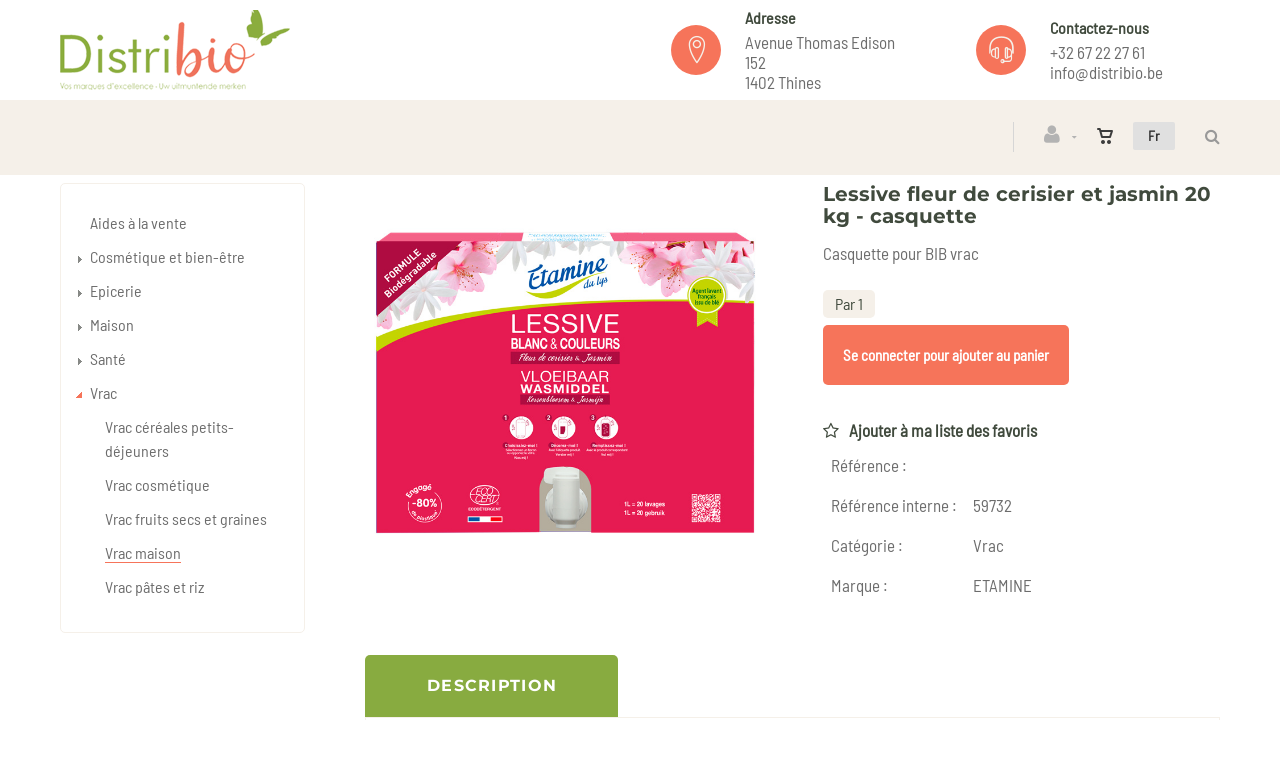

--- FILE ---
content_type: text/html; charset=utf-8
request_url: https://www.distribio.be/fr/produit/lessive-fleur-de-cerisier-jasmin-20-kg-casquette/59732
body_size: 16099
content:
<!DOCTYPE html>
<html lang="fr"><head><meta charset="utf-8">
        <meta name="viewport" content="width=device-width, initial-scale=1.0, maximum-scale=1">
        <link rel="shortcut icon" href="/favicon.png">
        <link rel="apple-touch-icon-precomposed" sizes="180x180" href="/apple-touch-180x180.png">
        <base href="/">
        <link rel="stylesheet" href="/assets/css/mercator_3d46ed8d0a424d6445de2e2d5ecf4f915ffbb7b8a9867914756f603b16d91f58.css" />
        <script>function consolelog(s, x){}</script>
        <script src="/assets/js/mercator_1_113b2d9c0ce891a0917ce94fdedec8d79b49ed8f26c17224bc066da814a7036e.js"></script>
        <!--Blazor:{"type":"server","prerenderId":"f9eb272a855446d08d4161cea3345af7","key":{"locationHash":"F0D08B7EDA2582111DC0201BF7AE993F27FDC7A8:15","formattedComponentKey":""},"sequence":0,"descriptor":"CfDJ8McZSzi/c0BMhmkt8IqzYzRtSk3a5QeoX5sqNTHAAfZnVrT8gunTbnvXtt7r5rvaLbNtwuCtxAnyX4ExC4LPI3BL6WTjWbdEzwobUdSRGdgEZSOxaNw0fDSsokt5yWDl7rxsTClddMhjhdffdqtazywXb2RUinAtt4zPP2rOHYbImu7q\u002Bo/RHzIJLycJvwAA0d0cR7dvlyMFgwQwrIW2/KoXhe6JTP3/U\u002B/Y9BHdj4k7pxny16qjMbkOSXnZPB57JqAAG60FYpQmA357wBses4YZ/QI/KVF1py4ceu0S6T\u002BgTalMyHUxA8\u002BICa10Iv52seRil\u002BwF7YBf8FqATVi\u002BBBmyaDf07cSzbgbN1lUXbBEaIDtH5fSu\u002B6Rm3n0hk8NXgD8tskpRLFV/F4ggLL5HEBP7BR3QrPJ9Mq4jxDNskxQkyoP90JqB9qM5Uiw8ElIL2Ev33\u002BY9h2AWAHJ05JLNiANU2Ixsaf9GrEUOH9XV9iaPXzNcgOgnBbzA0EnM750vIV0\u002BhJ63iWg/oS8rxu3YpR4rIa5wevt7epQ7xRy2KZFy"}--><title>Distribio | Lessive fleur de cerisier et jasmin 20 kg - casquette</title><link rel="canonical" href="https://www.distribio.be/fr/produit/lessive-fleur-de-cerisier-jasmin-20-kg-casquette/59732" /><link href="https://www.distribio.be/fr/produit/lessive-fleur-de-cerisier-et-jasmin-20-kg-casquette/59732" rel="alternate" hreflang="fr" id="hreflangfr" /><link href="https://www.distribio.be/nl/product/wasmiddel-kersenbloesem-jasmijn-20-kg-omhulsel/59732" rel="alternate" hreflang="nl" id="hreflangnl" /><!--Blazor:{"prerenderId":"f9eb272a855446d08d4161cea3345af7"}-->
        <meta></head>
    <body><!--Blazor:{"type":"server","prerenderId":"6e6c859359b14c598f22ab06272dcc0b","key":{"locationHash":"5B8F93F282C09DEA72270F8C63E236A7F4ADE7FF:19","formattedComponentKey":""},"sequence":1,"descriptor":"CfDJ8McZSzi/c0BMhmkt8IqzYzRqhHqZM8pXn0Xcc5S4BmCWTK/bucoHlEMcyc\u002BD2b1K/KhWOck9GpIk6opF8EyiGtnnuYpZesIFzw\u002BmspOnOMCiKXMDa1C24iT7MFZ9sb0IqJGiw4HyVs18ql94lNhAMv5xB61zMPOQvxlcR6ubvVg0z2EZJz2ewYJmOWLmMp8jmdKUvBcHzzTH4lJ6aIYIe\u002BuMH1tCDe\u002Bsiui29oJbxblRqYrSfSfA6Khs9gR7Xxf7RXFzMDbcobvalFNHIQrdloHApIytabnBD5PMpoM13D0tjylTiTsDQdDG\u002B7fz2wKHRpK5B53PX0H2fxzcGdQ18/M5gN6WsDkmMXB33gnn3zMWFrOHTB7dil5ibpCG6EuUf4V9qJyJliuhLq5jjSl4rJzvF7I3xYgd4W0Ws6vXkrwavllAUrbXUJPPRsjVZaSj25dz/l4e203h90KI9\u002BevhHiPkFG1h3gzklBalBFlvD1hxFHAEfSTuKEUZ8YH8lIvDrcJYqY\u002B6CsK34EPWPaD5p8="}--><header class="header header-light" data-spy="affix"><div class="header-extra-top" id="header-extra-top"><div class="container"><div class="row rowvcenter"><div class="col-md-6 col-sm-4 col-xs-12"><div><a class="navbar-brand pull-left" href="/" style="margin-top:10px; margin-bottom:10px"><img src="/assets/images/distribio_logo.png" srcset="/assets/images/distribio_logo-big.png 2x"></a></div></div><div class="col-md-3 col-sm-4 hidden-xs"><div class="media"><div class="media-left media-middle"><div class="icon icon-color icon-theme icon-rounded icon-size-3" style="color:#f5f0e9"><i class="linear-icon-map-marker"></i></div></div><div class="media-body"><h6>Adresse</h6><p>Avenue Thomas Edison 152<br> 1402 Thines</div></div></div><div class="col-md-3 col-sm-4 hidden-xs"><div class="media"><div class="media-left media-middle"><div class="icon icon-color icon-theme icon-rounded icon-size-3" style="color:#f5f0e9"><i class="linear-icon-headset"></i></div></div><div class="media-body"><h6>Contactez-nous</h6><p><a href="tel:+3267222761">+32 67 22 27 61</a><br> <a href="mailto:info@distribio.be">info@distribio.be</a></div></div></div></div></div></div>
        <nav id="navbar" class="navbar container">
            <div class="navbar-form pull-right"><div class="navbar-search collapse" style="height: 0px;"><input id="text-search-top" type="text" placeholder="Appuyez ensuite sur Enter..." />
			<button class="fa fa-search" type="button" style="position: absolute; right: 5px;" aria-label="Recherche"></button>
			<i class="fa fa-times" data-target=".navbar-search" aria-label="Fermer"></i></div>
		<button type="button" class="fa fa-search" aria-label="Recherche"></button></div>
            <div class="navbar-lang pull-right"><ul class="nav"><li class="dropdown"><a class="dropdown-toggle" data-toggle="dropdown" href>Fr</a>
					<ul class="dropdown-menu"><li><button style="cursor: pointer;">Nl</button></li></ul></li></ul></div>
            <div class="navbar-ecommerce pull-right" style="margin-right: 20px;"><a class="link-cart hover hidden-xs">
    <i class="icon-cart"></i>
    </a></div>
            <div class="navbar-account pull-right" style="margin-right: 20px;"><ul class="nav navbar-nav"><li class="dropdown"><a href="/fr/login"><i class="fa fa-user" style="font-size: 20px; margin-top: -5px;"></i></a></li></ul></div>
            <div class="divider pull-right"></div>

<button id="navbar-toggle-menu" class="navbar-toggle pull-right" type="button"><i class="fa fa-bars"></i></button><div id="navbar" class="navbar-collapse collapse pull-right" aria-expanded="false"><ul class="nav navbar-nav"><li class="dropdown"><a href="/fr/cataloguegrille/?selection=promos" target="" class="noDownArrowInDropdown">Promos</a></li><li class="dropdown"><a href="/fr/cataloguegrille/?selection=nouveautes" target="" class="noDownArrowInDropdown">Nouveaut&#xE9;s</a></li><li class="dropdown"><a href="/fr/cataloguegrille/?selection=best-sellers" target="" class="noDownArrowInDropdown">Best-sellers</a></li><li class="dropdown"><a href="/fr/cataloguegrille/?selection=destockage" target="" class="noDownArrowInDropdown">D&#xE9;stockage</a></li><li class="dropdown"><a id="" href="javascript:void(0);" class="noPreventDefault dropdown-toggle" data-toggle="dropdown" target="" aria-haspopup="true" aria-expanded="false">Cat&#xE9;gories</a>
                        <ul class="dropdown-menu sub-menu"><li class=""><a href="/fr/cataloguegrille/?rayon=epicerie&amp;id=v963awf31o" target="" class="">Epicerie</a></li><li class=""><a href="/fr/cataloguegrille/?rayon=maison&amp;id=r8m5tezwc1" target="" class="">Maison</a></li><li class=""><a href="/fr/cataloguegrille/?rayon=cosmetique-et-bien-etre&amp;id=vtcibc7ek2" target="" class="">Cosm&#xE9;tique &amp; bien-&#xEA;tre</a></li><li class=""><a href="/fr/cataloguegrille/?rayon=sante&amp;id=fymif52112" target="" class="">Sant&#xE9;</a></li><li class=""><a href="/fr/cataloguegrille/?rayon=vrac&amp;id=65wgwe1nis" target="" class="">Vrac</a></li></ul></li><li class="dropdown"><a href="/fr/nos-marques" target="" class="noDownArrowInDropdown">Nos marques</a></li><li class="dropdown"><a id="" href="javascript:void(0);" class="noPreventDefault dropdown-toggle" data-toggle="dropdown" target="" aria-haspopup="true" aria-expanded="false">A propos</a>
                        <ul class="dropdown-menu sub-menu"><li class=""><a href="/fr/a-propos/qui-sommes-nous" target="" class="">Qui sommes nous</a></li><li class=""><a href="/fr/a-propos/8-bonnes-raisons-de-choisir-distribio" target="" class="">8 bonnes raisons de nous choisir</a></li><li class=""><a href="/fr/a-propos/contact" target="" class="">Contact</a></li><li class=""><a href="/fr/a-propos/nos-conditions-de-vente" target="" class="">Conditions de vente</a></li></ul></li></ul></div></nav></header>

    <div class="wrapper"><header id="ctl00_HeaderPageTitle" class="pagetitle pagetitle-xs" style=""><div id="PageTitleDiv" class="container"><div class="divtable irow"><div class="divcell"><p id="h2item">Détails produit</p>
                            <div class="divider"></div>
                            <span class="subtitle"></span></div>
                        <div class="divcell text-right"><ol class="breadcrumb"><li><a href="/">Page d'accueil</a><li class="active"><a href="/fr/cataloguegrille/?rayon=vrac&id=65wgwe1nis">Vrac</a></li><li class="active"><a href="/fr/cataloguegrille/?famille=vrac-maison&id=3mx9wbgs2l">Vrac maison</a></li></li><li class="active">Lessive fleur de cerisier et jasmin 20 kg - casquette</li></ol></div></div></div></header>


        <div class="content"><div class="container"><div class="row"><article class="col-md-9 col-sm-8 col-md-push-3 col-sm-push-4 maincontent"><div id="PanelItemInfo" class="container" itemscope itemtype="https://schema.org/Product"><div class="row irow-sm type-product"><div class="col-md-6"><div class="picture-product" style="position:relative"><a class="magnific" style="cursor: pointer;"><img src="/images/mdwr/lessive-fleur-de-cerisier-et-jasmin-20-kg-casquette-1.jpeg?s_id=59732&amp;imgfield=s_image1&amp;imgwidth=700&amp;imgheight=700" alt="Lessive fleur de cerisier et jasmin 20 kg - casquette" title="Lessive fleur de cerisier et jasmin 20 kg - casquette" /></a></div><div id="IdReplacementItemToolTip" class="popover bottom" style="left: 50%; margin-left: -55px; top: -120px; position: fixed; width: 400px; "><div class="arrow"></div>
    <h3 class="popover-title">Lessive fleur de cerisier et jasmin 20 kg - casquette</h3>
    <div class="popover-content"><p>Cet article n&#x27;est plus vendu et a &#xE9;t&#xE9; remplac&#xE9;. Vous allez &#xEA;tre redirig&#xE9; vers l&#x27;article de remplacement</p></div></div></div>
                        <div class="col-md-6"><h1 itemprop="name" id="h1item">Lessive fleur de cerisier et jasmin 20 kg - casquette</h1>
                            <div class="single-product-description" id="single-product-description"><p itemprop="description">Casquette pour BIB vrac</p></div>
                            <div class="panel-add"><div><span class="SoldBy">Par  1</span></div><div class="single-product-page-cart-form"><button id="ButtonConnectToAccount" class="btn btn-primary">Se connecter pour ajouter au panier</button></div><a id="HyperLinkAddToWishList" style="cursor:pointer;"><div style="margin-top:15px; font:normal"><i class="fa fa-star-o" style="vertical-align: baseline; margin-right: 10px;"></i>Ajouter &#xE0; ma liste des favoris</div></a>
                                <div id="addedToWishListToolTip" class="popover top" data-color-state="#1f1f1f" style="left: 50%; margin-left: -55px; top: -120px; position: fixed; background-color: #1f1f1f;"><div class="arrow"></div>
    <p class="popover-title">Shop</p>
    <div class="popover-content"><p>Ce produit a &#xE9;t&#xE9; ajout&#xE9; &#xE0; votre liste des favoris.</p></div></div>
                                <table class="table table-cart-total"><tbody><tr><th>R&#xE9;f&#xE9;rence :</th>
                                            <td itemprop="sku"></td></tr>
                                        <tr><th>R&#xE9;f&#xE9;rence interne :</th>
                                            <td>59732</td></tr>
                                        <tr><th>Cat&#xE9;gorie :</th>
                                            <td itemprop="category"><a id="HyperLinkRayon" href="/fr/cataloguegrille/?rayon=vrac&amp;id=65wgwe1nis">Vrac</a></td></tr>
                                        <tr><th>Marque :</th>
                                            <td itemprop="brand"><a id="HyperLinkBrand" href="/fr/cataloguegrille/?marque=etamine">ETAMINE</a></td></tr></tbody></table></div></div></div></div>
                
                
                <div class="container" style="margin-top: 30px;"><div class="tabs tabs-border-highlight"><ul class="nav nav-tabs"><li class="active"><a id="a-description" href="#description" data-toggle="tab">Description</a></li></ul>

                        
                        <div class="tab-content"><div class="tab-pane fade in active" id="description"><div class="row irow-sm"><div class="col-sm-12"></div></div></div></div></div></div>
                
                </article>
            <aside class="col-md-3 col-sm-4 col-md-pull-9 col-sm-pull-8 sidebar hidden-xs"><div class="widget widget_product_categories border-widget"><div class="RadTreeView RadTreeView_Metro"><ul class="rtUL rtLines"><li class="rtLI rtFirst"><div class="rtTop"><span class="rtSp"></span>
                    <span class=""></span>
                    <div class="rtIn" style=""><a href="/fr/cataloguegrille/?rayon=aides-a-la-vente&id=umchcl7bem" onclick="setCookie('FromTree','1',1);">Aides à la vente</a>&nbsp;40</div></div>

                <ul class="rtUL rtLines" style="display: none;"></ul></li><li class="rtLI"><div class="rtMid"><span class="rtSp"></span>
                    <span class="rtPlus"></span>
                    <div class="rtIn" style=""><a href="/fr/cataloguegrille/?rayon=cosmetique-et-bien-etre&id=vtcibc7ek2" onclick="setCookie('FromTree','1',1);">Cosmétique et bien-être</a>&nbsp;802</div></div>

                <ul class="rtUL rtLines" style="display: none;"><li class="rtLI"><div class="rtTop"><span class="rtSp"></span>
                            <span class="rtPlus"></span>
                            <div class="rtIn" style=""><a href="/fr/cataloguegrille/?famille=accessoires-beaute&id=tj0z0qc9zr" onclick="setCookie('FromTree','1',1);">Accessoires beauté</a>&nbsp;52</div></div>

                        <ul class="rtUL rtLines" style="display: none;"><li class="rtLI"><div class="rtTop"><span class="rtSp"></span>
                                    <span class=""></span>
                                    <div class="rtIn" style=""><a href="/fr/cataloguegrille/?ssfamille=accessoires-bains&id=nopi53618h" onclick="setCookie('FromTree','1',1);">Accessoires bains</a>&nbsp;20</div></div>

                                <ul class="rtUL rtLines" style="display: none;"></ul></li><li class="rtLI"><div class="rtBot"><span class="rtSp"></span>
                                    <span class=""></span>
                                    <div class="rtIn" style=""><a href="/fr/cataloguegrille/?ssfamille=brosses-et-peignes&id=f9xm1vkohx" onclick="setCookie('FromTree','1',1);">Brosses et peignes</a>&nbsp;32</div></div>

                                <ul class="rtUL rtLines" style="display: none;"></ul></li></ul></li><li class="rtLI"><div class="rtMid"><span class="rtSp"></span>
                            <span class=""></span>
                            <div class="rtIn" style=""><a href="/fr/cataloguegrille/?famille=bebes-et-enfants&id=bcdnzqwfi0" onclick="setCookie('FromTree','1',1);">Bébés et enfants</a>&nbsp;20</div></div>

                        <ul class="rtUL rtLines" style="display: none;"></ul></li><li class="rtLI"><div class="rtMid"><span class="rtSp"></span>
                            <span class="rtPlus"></span>
                            <div class="rtIn" style=""><a href="/fr/cataloguegrille/?famille=cheveux&id=3ps9r80gq0" onclick="setCookie('FromTree','1',1);">Cheveux</a>&nbsp;160</div></div>

                        <ul class="rtUL rtLines" style="display: none;"><li class="rtLI"><div class="rtBot"><span class="rtSp"></span>
                                    <span class=""></span>
                                    <div class="rtIn" style=""><a href="/fr/cataloguegrille/?ssfamille=colorations-et-hennes&id=xdc9vl8yno" onclick="setCookie('FromTree','1',1);">Colorations et hennés</a>&nbsp;75</div></div>

                                <ul class="rtUL rtLines" style="display: none;"></ul></li><li class="rtLI"><div class="rtMid"><span class="rtSp"></span>
                                    <span class=""></span>
                                    <div class="rtIn" style=""><a href="/fr/cataloguegrille/?ssfamille=masques-et-apres-shampooings&id=f5pkdhumjh" onclick="setCookie('FromTree','1',1);">Masques et après-shampooings</a>&nbsp;26</div></div>

                                <ul class="rtUL rtLines" style="display: none;"></ul></li><li class="rtLI"><div class="rtMid"><span class="rtSp"></span>
                                    <span class=""></span>
                                    <div class="rtIn" style=""><a href="/fr/cataloguegrille/?ssfamille=shampooings&id=sp7ho1qy49" onclick="setCookie('FromTree','1',1);">Shampooings</a>&nbsp;59</div></div>

                                <ul class="rtUL rtLines" style="display: none;"></ul></li></ul></li><li class="rtLI"><div class="rtMid"><span class="rtSp"></span>
                            <span class=""></span>
                            <div class="rtIn" style=""><a href="/fr/cataloguegrille/?famille=coffrets&id=bebm1ckyjl" onclick="setCookie('FromTree','1',1);">Coffrets</a>&nbsp;2</div></div>

                        <ul class="rtUL rtLines" style="display: none;"></ul></li><li class="rtLI"><div class="rtMid"><span class="rtSp"></span>
                            <span class="rtPlus"></span>
                            <div class="rtIn" style=""><a href="/fr/cataloguegrille/?famille=corps&id=lcebv1bezl" onclick="setCookie('FromTree','1',1);">Corps</a>&nbsp;228</div></div>

                        <ul class="rtUL rtLines" style="display: none;"><li class="rtLIrtLast"><div class="rtBot"><span class="rtSp"></span>
                                    <span class=""></span>
                                    <div class="rtIn" style=""><a href="/fr/cataloguegrille/?ssfamille=deodorants&id=3b561brkym" onclick="setCookie('FromTree','1',1);">Déodorants</a>&nbsp;34</div></div>

                                <ul class="rtUL rtLines" style="display: none;"></ul></li><li class="rtLI"><div class="rtMid"><span class="rtSp"></span>
                                    <span class=""></span>
                                    <div class="rtIn" style=""><a href="/fr/cataloguegrille/?ssfamille=mains&id=er7t32me2n" onclick="setCookie('FromTree','1',1);">Mains</a>&nbsp;18</div></div>

                                <ul class="rtUL rtLines" style="display: none;"></ul></li><li class="rtLI"><div class="rtMid"><span class="rtSp"></span>
                                    <span class=""></span>
                                    <div class="rtIn" style=""><a href="/fr/cataloguegrille/?ssfamille=savons-liquide&id=6t1i881s4b" onclick="setCookie('FromTree','1',1);">Savons liquide</a>&nbsp;24</div></div>

                                <ul class="rtUL rtLines" style="display: none;"></ul></li><li class="rtLI"><div class="rtMid"><span class="rtSp"></span>
                                    <span class=""></span>
                                    <div class="rtIn" style=""><a href="/fr/cataloguegrille/?ssfamille=savons-solide&id=kjldht5c96" onclick="setCookie('FromTree','1',1);">Savons solide</a>&nbsp;87</div></div>

                                <ul class="rtUL rtLines" style="display: none;"></ul></li><li class="rtLI"><div class="rtMid"><span class="rtSp"></span>
                                    <span class=""></span>
                                    <div class="rtIn" style=""><a href="/fr/cataloguegrille/?ssfamille=shampooings-douche&id=o3o4jotgiy" onclick="setCookie('FromTree','1',1);">Shampooings douche</a>&nbsp;8</div></div>

                                <ul class="rtUL rtLines" style="display: none;"></ul></li><li class="rtLI"><div class="rtMid"><span class="rtSp"></span>
                                    <span class=""></span>
                                    <div class="rtIn" style=""><a href="/fr/cataloguegrille/?ssfamille=soins-corps&id=64zvoud3gz" onclick="setCookie('FromTree','1',1);">Soins corps</a>&nbsp;51</div></div>

                                <ul class="rtUL rtLines" style="display: none;"></ul></li></ul></li><li class="rtLIrtLast"><div class="rtBot"><span class="rtSp"></span>
                            <span class=""></span>
                            <div class="rtIn" style=""><a href="/fr/cataloguegrille/?famille=epilation-et-soins-corps&id=byraidjwu7" onclick="setCookie('FromTree','1',1);">Epilation et soins corps</a>&nbsp;15</div></div>

                        <ul class="rtUL rtLines" style="display: none;"></ul></li><li class="rtLI"><div class="rtMid"><span class="rtSp"></span>
                            <span class=""></span>
                            <div class="rtIn" style=""><a href="/fr/cataloguegrille/?famille=homme&id=faza9mxsmq" onclick="setCookie('FromTree','1',1);">Homme</a>&nbsp;4</div></div>

                        <ul class="rtUL rtLines" style="display: none;"></ul></li><li class="rtLI"><div class="rtMid"><span class="rtSp"></span>
                            <span class="rtPlus"></span>
                            <div class="rtIn" style=""><a href="/fr/cataloguegrille/?famille=huiles-vegetales-et-eaux-florales&id=jmzbsnlzlv" onclick="setCookie('FromTree','1',1);">Huiles végétales et eaux florales</a>&nbsp;62</div></div>

                        <ul class="rtUL rtLines" style="display: none;"><li class="rtLI"><div class="rtMid"><span class="rtSp"></span>
                                    <span class=""></span>
                                    <div class="rtIn" style=""><a href="/fr/cataloguegrille/?ssfamille=eaux-florales&id=rac2hhq6xu" onclick="setCookie('FromTree','1',1);">Eaux florales</a>&nbsp;21</div></div>

                                <ul class="rtUL rtLines" style="display: none;"></ul></li><li class="rtLI"><div class="rtMid"><span class="rtSp"></span>
                                    <span class=""></span>
                                    <div class="rtIn" style=""><a href="/fr/cataloguegrille/?ssfamille=huiles-vegetales&id=n0b4kmy85z" onclick="setCookie('FromTree','1',1);">Huiles végétales</a>&nbsp;41</div></div>

                                <ul class="rtUL rtLines" style="display: none;"></ul></li></ul></li><li class="rtLI"><div class="rtMid"><span class="rtSp"></span>
                            <span class="rtPlus"></span>
                            <div class="rtIn" style=""><a href="/fr/cataloguegrille/?famille=hygiene-bucco-dentaire&id=gy3i7wacrv" onclick="setCookie('FromTree','1',1);">Hygiène bucco-dentaire</a>&nbsp;38</div></div>

                        <ul class="rtUL rtLines" style="display: none;"><li class="rtLI"><div class="rtMid"><span class="rtSp"></span>
                                    <span class=""></span>
                                    <div class="rtIn" style=""><a href="/fr/cataloguegrille/?ssfamille=bains-de-bouche&id=aeo6xqf5b5" onclick="setCookie('FromTree','1',1);">Bains de bouche</a>&nbsp;4</div></div>

                                <ul class="rtUL rtLines" style="display: none;"></ul></li><li class="rtLI"><div class="rtMid"><span class="rtSp"></span>
                                    <span class=""></span>
                                    <div class="rtIn" style=""><a href="/fr/cataloguegrille/?ssfamille=brosses-a-dents&id=qn20gzhk4c" onclick="setCookie('FromTree','1',1);">Brosses à dents</a>&nbsp;12</div></div>

                                <ul class="rtUL rtLines" style="display: none;"></ul></li><li class="rtLI"><div class="rtMid"><span class="rtSp"></span>
                                    <span class=""></span>
                                    <div class="rtIn" style=""><a href="/fr/cataloguegrille/?ssfamille=dentifrices&id=jsfamfwskm" onclick="setCookie('FromTree','1',1);">Dentifrices</a>&nbsp;21</div></div>

                                <ul class="rtUL rtLines" style="display: none;"></ul></li></ul></li><li class="rtLI"><div class="rtMid"><span class="rtSp"></span>
                            <span class="rtPlus"></span>
                            <div class="rtIn" style=""><a href="/fr/cataloguegrille/?famille=hygiene-feminine&id=bt0hk7ay9t" onclick="setCookie('FromTree','1',1);">Hygiène féminine</a>&nbsp;49</div></div>

                        <ul class="rtUL rtLines" style="display: none;"><li class="rtLI"><div class="rtMid"><span class="rtSp"></span>
                                    <span class=""></span>
                                    <div class="rtIn" style=""><a href="/fr/cataloguegrille/?ssfamille=cotons-et-maternite&id=x039n89gik" onclick="setCookie('FromTree','1',1);">Cotons et maternité</a>&nbsp;7</div></div>

                                <ul class="rtUL rtLines" style="display: none;"></ul></li><li class="rtLI"><div class="rtMid"><span class="rtSp"></span>
                                    <span class=""></span>
                                    <div class="rtIn" style=""><a href="/fr/cataloguegrille/?ssfamille=hygiene-intime&id=x619afterl" onclick="setCookie('FromTree','1',1);">Hygiène intime</a>&nbsp;6</div></div>

                                <ul class="rtUL rtLines" style="display: none;"></ul></li><li class="rtLI"><div class="rtMid"><span class="rtSp"></span>
                                    <span class=""></span>
                                    <div class="rtIn" style=""><a href="/fr/cataloguegrille/?ssfamille=protections-intimes&id=zcs3km1myh" onclick="setCookie('FromTree','1',1);">Protections intimes</a>&nbsp;36</div></div>

                                <ul class="rtUL rtLines" style="display: none;"></ul></li></ul></li><li class="rtLI"><div class="rtMid"><span class="rtSp"></span>
                            <span class=""></span>
                            <div class="rtIn" style=""><a href="/fr/cataloguegrille/?famille=parfums-et-eaux-de-toilette&id=0gshto29e4" onclick="setCookie('FromTree','1',1);">Parfums et eaux de toilette</a>&nbsp;48</div></div>

                        <ul class="rtUL rtLines" style="display: none;"></ul></li><li class="rtLI"><div class="rtMid"><span class="rtSp"></span>
                            <span class=""></span>
                            <div class="rtIn" style=""><a href="/fr/cataloguegrille/?famille=solaires&id=vilcml1xf2" onclick="setCookie('FromTree','1',1);">Solaires</a>&nbsp;27</div></div>

                        <ul class="rtUL rtLines" style="display: none;"></ul></li><li class="rtLI"><div class="rtBot"><span class="rtSp"></span>
                            <span class="rtPlus"></span>
                            <div class="rtIn" style=""><a href="/fr/cataloguegrille/?famille=visage&id=2amobhya91" onclick="setCookie('FromTree','1',1);">Visage</a>&nbsp;96</div></div>

                        <ul class="rtUL rtLines" style="display: none;"><li class="rtLI"><div class="rtMid"><span class="rtSp"></span>
                                    <span class=""></span>
                                    <div class="rtIn" style=""><a href="/fr/cataloguegrille/?ssfamille=baumes-a-levres&id=bgan1g4k5c" onclick="setCookie('FromTree','1',1);">Baumes à lèvres</a>&nbsp;6</div></div>

                                <ul class="rtUL rtLines" style="display: none;"></ul></li><li class="rtLI"><div class="rtMid"><span class="rtSp"></span>
                                    <span class=""></span>
                                    <div class="rtIn" style=""><a href="/fr/cataloguegrille/?ssfamille=demaquillants-et-nettoyants&id=l9nvrdqbqx" onclick="setCookie('FromTree','1',1);">Démaquillants et nettoyants</a>&nbsp;16</div></div>

                                <ul class="rtUL rtLines" style="display: none;"></ul></li><li class="rtLI"><div class="rtMid"><span class="rtSp"></span>
                                    <span class=""></span>
                                    <div class="rtIn" style=""><a href="/fr/cataloguegrille/?ssfamille=soins-visage&id=vsmddbqnuz" onclick="setCookie('FromTree','1',1);">Soins visage</a>&nbsp;74</div></div>

                                <ul class="rtUL rtLines" style="display: none;"></ul></li></ul></li></ul></li><li class="rtLI"><div class="rtMid"><span class="rtSp"></span>
                    <span class="rtPlus"></span>
                    <div class="rtIn" style=""><a href="/fr/cataloguegrille/?rayon=epicerie&id=v963awf31o" onclick="setCookie('FromTree','1',1);">Epicerie</a>&nbsp;403</div></div>

                <ul class="rtUL rtLines" style="display: none;"><li class="rtLI"><div class="rtMid"><span class="rtSp"></span>
                            <span class=""></span>
                            <div class="rtIn" style=""><a href="/fr/cataloguegrille/?famille=alimentation-bebe&id=nototd390r" onclick="setCookie('FromTree','1',1);">Alimentation bébé</a>&nbsp;1</div></div>

                        <ul class="rtUL rtLines" style="display: none;"></ul></li><li class="rtLI"><div class="rtMid"><span class="rtSp"></span>
                            <span class=""></span>
                            <div class="rtIn" style=""><a href="/fr/cataloguegrille/?famille=biscuits-sucres&id=ll04rigyms" onclick="setCookie('FromTree','1',1);">Biscuits sucrés</a>&nbsp;12</div></div>

                        <ul class="rtUL rtLines" style="display: none;"></ul></li><li class="rtLI"><div class="rtBot"><span class="rtSp"></span>
                            <span class="rtPlus"></span>
                            <div class="rtIn" style=""><a href="/fr/cataloguegrille/?famille=bocaux-et-conserves&id=580v2ss92j" onclick="setCookie('FromTree','1',1);">Bocaux et conserves</a>&nbsp;4</div></div>

                        <ul class="rtUL rtLines" style="display: none;"><li class="rtLI"><div class="rtMid"><span class="rtSp"></span>
                                    <span class=""></span>
                                    <div class="rtIn" style=""><a href="/fr/cataloguegrille/?ssfamille=legumes-et-legumineuses&id=t40tcj7o54" onclick="setCookie('FromTree','1',1);">Légumes et légumineuses</a>&nbsp;2</div></div>

                                <ul class="rtUL rtLines" style="display: none;"></ul></li><li class="rtLI"><div class="rtMid"><span class="rtSp"></span>
                                    <span class=""></span>
                                    <div class="rtIn" style=""><a href="/fr/cataloguegrille/?ssfamille=olives&id=tdyd203kzo" onclick="setCookie('FromTree','1',1);">Olives</a>&nbsp;2</div></div>

                                <ul class="rtUL rtLines" style="display: none;"></ul></li></ul></li><li class="rtLI"><div class="rtMid"><span class="rtSp"></span>
                            <span class="rtPlus"></span>
                            <div class="rtIn" style=""><a href="/fr/cataloguegrille/?famille=boissons&id=kxwo7io7m2" onclick="setCookie('FromTree','1',1);">Boissons</a>&nbsp;12</div></div>

                        <ul class="rtUL rtLines" style="display: none;"><li class="rtLI"><div class="rtMid"><span class="rtSp"></span>
                                    <span class=""></span>
                                    <div class="rtIn" style=""><a href="/fr/cataloguegrille/?ssfamille=boissons-vegetales&id=gfulao8k1c" onclick="setCookie('FromTree','1',1);">Boissons végétales</a>&nbsp;9</div></div>

                                <ul class="rtUL rtLines" style="display: none;"></ul></li><li class="rtLI"><div class="rtMid"><span class="rtSp"></span>
                                    <span class=""></span>
                                    <div class="rtIn" style=""><a href="/fr/cataloguegrille/?ssfamille=sirops&id=tidyi130nr" onclick="setCookie('FromTree','1',1);">Sirops</a>&nbsp;3</div></div>

                                <ul class="rtUL rtLines" style="display: none;"></ul></li></ul></li><li class="rtLI"><div class="rtMid"><span class="rtSp"></span>
                            <span class="rtPlus"></span>
                            <div class="rtIn" style=""><a href="/fr/cataloguegrille/?famille=cafes-thes-infusions-cacao&id=4xorf0kziy" onclick="setCookie('FromTree','1',1);">Cafés, thés, infusions, cacao</a>&nbsp;35</div></div>

                        <ul class="rtUL rtLines" style="display: none;"><li class="rtLI"><div class="rtMid"><span class="rtSp"></span>
                                    <span class=""></span>
                                    <div class="rtIn" style=""><a href="/fr/cataloguegrille/?ssfamille=cacao&id=v4i5qravyn" onclick="setCookie('FromTree','1',1);">Cacao</a>&nbsp;1</div></div>

                                <ul class="rtUL rtLines" style="display: none;"></ul></li><li class="rtLI"><div class="rtMid"><span class="rtSp"></span>
                                    <span class=""></span>
                                    <div class="rtIn" style=""><a href="/fr/cataloguegrille/?ssfamille=cafes&id=wqz6uagtzt" onclick="setCookie('FromTree','1',1);">Cafés</a>&nbsp;3</div></div>

                                <ul class="rtUL rtLines" style="display: none;"></ul></li><li class="rtLI"><div class="rtMid"><span class="rtSp"></span>
                                    <span class=""></span>
                                    <div class="rtIn" style=""><a href="/fr/cataloguegrille/?ssfamille=thes-et-infusions&id=4cz63ac7dy" onclick="setCookie('FromTree','1',1);">Thés et infusions</a>&nbsp;29</div></div>

                                <ul class="rtUL rtLines" style="display: none;"></ul></li></ul></li><li class="rtLI"><div class="rtMid"><span class="rtSp"></span>
                            <span class="rtPlus"></span>
                            <div class="rtIn" style=""><a href="/fr/cataloguegrille/?famille=chocolat&id=riuzbzq99j" onclick="setCookie('FromTree','1',1);">Chocolat</a>&nbsp;27</div></div>

                        <ul class="rtUL rtLines" style="display: none;"><li class="rtLI"><div class="rtMid"><span class="rtSp"></span>
                                    <span class=""></span>
                                    <div class="rtIn" style=""><a href="/fr/cataloguegrille/?ssfamille=confiseries-au-chocolat&id=k17rh3afke" onclick="setCookie('FromTree','1',1);">Confiseries au chocolat</a>&nbsp;2</div></div>

                                <ul class="rtUL rtLines" style="display: none;"></ul></li><li class="rtLI"><div class="rtMid"><span class="rtSp"></span>
                                    <span class=""></span>
                                    <div class="rtIn" style=""><a href="/fr/cataloguegrille/?ssfamille=tablettes-chocolat&id=duplbawc1v" onclick="setCookie('FromTree','1',1);">Tablettes chocolat</a>&nbsp;25</div></div>

                                <ul class="rtUL rtLines" style="display: none;"></ul></li></ul></li><li class="rtLI"><div class="rtMid"><span class="rtSp"></span>
                            <span class="rtPlus"></span>
                            <div class="rtIn" style=""><a href="/fr/cataloguegrille/?famille=fruits-secs-et-graines&id=5ehld9mjk6" onclick="setCookie('FromTree','1',1);">Fruits secs et graines</a>&nbsp;58</div></div>

                        <ul class="rtUL rtLines" style="display: none;"><li class="rtLI"><div class="rtMid"><span class="rtSp"></span>
                                    <span class=""></span>
                                    <div class="rtIn" style=""><a href="/fr/cataloguegrille/?ssfamille=fruits-secs-et-deshydrates&id=3e78cw86ed" onclick="setCookie('FromTree','1',1);">Fruits secs et déshydratés</a>&nbsp;33</div></div>

                                <ul class="rtUL rtLines" style="display: none;"></ul></li><li class="rtLI"><div class="rtMid"><span class="rtSp"></span>
                                    <span class=""></span>
                                    <div class="rtIn" style=""><a href="/fr/cataloguegrille/?ssfamille=graines&id=jur9rwuy51" onclick="setCookie('FromTree','1',1);">Graines</a>&nbsp;25</div></div>

                                <ul class="rtUL rtLines" style="display: none;"></ul></li></ul></li><li class="rtLI"><div class="rtMid"><span class="rtSp"></span>
                            <span class="rtPlus"></span>
                            <div class="rtIn" style=""><a href="/fr/cataloguegrille/?famille=graines-germees-et-germoirs&id=t57b1w3cki" onclick="setCookie('FromTree','1',1);">Graines germées et germoirs</a>&nbsp;40</div></div>

                        <ul class="rtUL rtLines" style="display: none;"><li class="rtLI"><div class="rtMid"><span class="rtSp"></span>
                                    <span class=""></span>
                                    <div class="rtIn" style=""><a href="/fr/cataloguegrille/?ssfamille=germoirs&id=zvxorf102j" onclick="setCookie('FromTree','1',1);">Germoirs</a>&nbsp;3</div></div>

                                <ul class="rtUL rtLines" style="display: none;"></ul></li><li class="rtLI"><div class="rtMid"><span class="rtSp"></span>
                                    <span class=""></span>
                                    <div class="rtIn" style=""><a href="/fr/cataloguegrille/?ssfamille=graines-germees&id=z81j2tw81s" onclick="setCookie('FromTree','1',1);">Graines germées</a>&nbsp;37</div></div>

                                <ul class="rtUL rtLines" style="display: none;"></ul></li></ul></li><li class="rtLI"><div class="rtMid"><span class="rtSp"></span>
                            <span class="rtPlus"></span>
                            <div class="rtIn" style=""><a href="/fr/cataloguegrille/?famille=huiles-vinaigres-condiments&id=eqfrn6149m" onclick="setCookie('FromTree','1',1);">Huiles, vinaigres, condiments</a>&nbsp;9</div></div>

                        <ul class="rtUL rtLines" style="display: none;"><li class="rtLI"><div class="rtMid"><span class="rtSp"></span>
                                    <span class=""></span>
                                    <div class="rtIn" style=""><a href="/fr/cataloguegrille/?ssfamille=condiments&id=qpdsfg9xsl" onclick="setCookie('FromTree','1',1);">Condiments</a>&nbsp;2</div></div>

                                <ul class="rtUL rtLines" style="display: none;"></ul></li><li class="rtLI"><div class="rtMid"><span class="rtSp"></span>
                                    <span class=""></span>
                                    <div class="rtIn" style=""><a href="/fr/cataloguegrille/?ssfamille=huiles&id=tfyzjvb4rj" onclick="setCookie('FromTree','1',1);">Huiles</a>&nbsp;7</div></div>

                                <ul class="rtUL rtLines" style="display: none;"></ul></li></ul></li><li class="rtLI"><div class="rtMid"><span class="rtSp"></span>
                            <span class="rtPlus"></span>
                            <div class="rtIn" style=""><a href="/fr/cataloguegrille/?famille=pates-riz-cereales-farines&id=fi88fejuoi" onclick="setCookie('FromTree','1',1);">Pâtes, riz, céréales, farines</a>&nbsp;65</div></div>

                        <ul class="rtUL rtLines" style="display: none;"><li class="rtLI"><div class="rtMid"><span class="rtSp"></span>
                                    <span class=""></span>
                                    <div class="rtIn" style=""><a href="/fr/cataloguegrille/?ssfamille=cereales&id=jy0mx6lnog" onclick="setCookie('FromTree','1',1);">Céréales</a>&nbsp;4</div></div>

                                <ul class="rtUL rtLines" style="display: none;"></ul></li><li class="rtLI"><div class="rtMid"><span class="rtSp"></span>
                                    <span class=""></span>
                                    <div class="rtIn" style=""><a href="/fr/cataloguegrille/?ssfamille=farines&id=lrsugi0a3z" onclick="setCookie('FromTree','1',1);">Farines</a>&nbsp;6</div></div>

                                <ul class="rtUL rtLines" style="display: none;"></ul></li><li class="rtLI"><div class="rtMid"><span class="rtSp"></span>
                                    <span class=""></span>
                                    <div class="rtIn" style=""><a href="/fr/cataloguegrille/?ssfamille=pates&id=sdz2k0l2bx" onclick="setCookie('FromTree','1',1);">Pâtes</a>&nbsp;50</div></div>

                                <ul class="rtUL rtLines" style="display: none;"></ul></li><li class="rtLI"><div class="rtMid"><span class="rtSp"></span>
                                    <span class=""></span>
                                    <div class="rtIn" style=""><a href="/fr/cataloguegrille/?ssfamille=riz&id=hx1zc8wkgq" onclick="setCookie('FromTree','1',1);">Riz</a>&nbsp;4</div></div>

                                <ul class="rtUL rtLines" style="display: none;"></ul></li></ul></li><li class="rtLI"><div class="rtMid"><span class="rtSp"></span>
                            <span class="rtPlus"></span>
                            <div class="rtIn" style=""><a href="/fr/cataloguegrille/?famille=petits-dejeuners&id=sqx052cye2" onclick="setCookie('FromTree','1',1);">Petits-déjeuners</a>&nbsp;63</div></div>

                        <ul class="rtUL rtLines" style="display: none;"><li class="rtLI"><div class="rtMid"><span class="rtSp"></span>
                                    <span class=""></span>
                                    <div class="rtIn" style=""><a href="/fr/cataloguegrille/?ssfamille=cereales-petits-dejeuners&id=9sjwoa5udc" onclick="setCookie('FromTree','1',1);">Céréales petits-déjeuners</a>&nbsp;61</div></div>

                                <ul class="rtUL rtLines" style="display: none;"></ul></li><li class="rtLI"><div class="rtMid"><span class="rtSp"></span>
                                    <span class=""></span>
                                    <div class="rtIn" style=""><a href="/fr/cataloguegrille/?ssfamille=preparations-instantanees&id=z9vj2u0wrw" onclick="setCookie('FromTree','1',1);">Préparations instantanées</a>&nbsp;2</div></div>

                                <ul class="rtUL rtLines" style="display: none;"></ul></li></ul></li><li class="rtLI"><div class="rtMid"><span class="rtSp"></span>
                            <span class="rtPlus"></span>
                            <div class="rtIn" style=""><a href="/fr/cataloguegrille/?famille=plats-cuisines&id=5vzg4jsdaw" onclick="setCookie('FromTree','1',1);">Plats cuisinés</a>&nbsp;2</div></div>

                        <ul class="rtUL rtLines" style="display: none;"><li class="rtLI"><div class="rtMid"><span class="rtSp"></span>
                                    <span class=""></span>
                                    <div class="rtIn" style=""><a href="/fr/cataloguegrille/?ssfamille=plats-cuisines-vegetariens&id=3o0sne9bzb" onclick="setCookie('FromTree','1',1);">Plats cuisinés végétariens</a>&nbsp;2</div></div>

                                <ul class="rtUL rtLines" style="display: none;"></ul></li></ul></li><li class="rtLI"><div class="rtMid"><span class="rtSp"></span>
                            <span class=""></span>
                            <div class="rtIn" style=""><a href="/fr/cataloguegrille/?famille=poissons&id=oljurjo2yf" onclick="setCookie('FromTree','1',1);">Poissons</a>&nbsp;31</div></div>

                        <ul class="rtUL rtLines" style="display: none;"></ul></li><li class="rtLI"><div class="rtMid"><span class="rtSp"></span>
                            <span class=""></span>
                            <div class="rtIn" style=""><a href="/fr/cataloguegrille/?famille=soupes&id=034jmqxx3g" onclick="setCookie('FromTree','1',1);">Soupes</a>&nbsp;18</div></div>

                        <ul class="rtUL rtLines" style="display: none;"></ul></li><li class="rtLI"><div class="rtMid"><span class="rtSp"></span>
                            <span class="rtPlus"></span>
                            <div class="rtIn" style=""><a href="/fr/cataloguegrille/?famille=sucres-miels&id=0dm5n9lqzj" onclick="setCookie('FromTree','1',1);">Sucres, miels</a>&nbsp;16</div></div>

                        <ul class="rtUL rtLines" style="display: none;"><li class="rtLI"><div class="rtMid"><span class="rtSp"></span>
                                    <span class=""></span>
                                    <div class="rtIn" style=""><a href="/fr/cataloguegrille/?ssfamille=miels&id=srh7sff139" onclick="setCookie('FromTree','1',1);">Miels</a>&nbsp;11</div></div>

                                <ul class="rtUL rtLines" style="display: none;"></ul></li><li class="rtLI"><div class="rtMid"><span class="rtSp"></span>
                                    <span class=""></span>
                                    <div class="rtIn" style=""><a href="/fr/cataloguegrille/?ssfamille=sucres&id=0b8ur8haz0" onclick="setCookie('FromTree','1',1);">Sucres</a>&nbsp;5</div></div>

                                <ul class="rtUL rtLines" style="display: none;"></ul></li></ul></li><li class="rtLI"><div class="rtMid"><span class="rtSp"></span>
                            <span class="rtPlus"></span>
                            <div class="rtIn" style=""><a href="/fr/cataloguegrille/?famille=tartinables&id=mmp5vk0kfn" onclick="setCookie('FromTree','1',1);">Tartinables</a>&nbsp;10</div></div>

                        <ul class="rtUL rtLines" style="display: none;"><li class="rtLI"><div class="rtMid"><span class="rtSp"></span>
                                    <span class=""></span>
                                    <div class="rtIn" style=""><a href="/fr/cataloguegrille/?ssfamille=pates-a-tartiner&id=3xiqgseaiz" onclick="setCookie('FromTree','1',1);">Pâtes à tartiner</a>&nbsp;2</div></div>

                                <ul class="rtUL rtLines" style="display: none;"></ul></li><li class="rtLI"><div class="rtMid"><span class="rtSp"></span>
                                    <span class=""></span>
                                    <div class="rtIn" style=""><a href="/fr/cataloguegrille/?ssfamille=preparations-fruits&id=2gbfbbl4tx" onclick="setCookie('FromTree','1',1);">Préparations fruits</a>&nbsp;3</div></div>

                                <ul class="rtUL rtLines" style="display: none;"></ul></li><li class="rtLI"><div class="rtMid"><span class="rtSp"></span>
                                    <span class=""></span>
                                    <div class="rtIn" style=""><a href="/fr/cataloguegrille/?ssfamille=purees-oleagineuses&id=of1c3n214g" onclick="setCookie('FromTree','1',1);">Purées oléagineuses</a>&nbsp;3</div></div>

                                <ul class="rtUL rtLines" style="display: none;"></ul></li></ul></li></ul></li><li class="rtLI"><div class="rtMid"><span class="rtSp"></span>
                    <span class="rtPlus"></span>
                    <div class="rtIn" style=""><a href="/fr/cataloguegrille/?rayon=maison&id=r8m5tezwc1" onclick="setCookie('FromTree','1',1);">Maison</a>&nbsp;272</div></div>

                <ul class="rtUL rtLines" style="display: none;"><li class="rtLI"><div class="rtMid"><span class="rtSp"></span>
                            <span class=""></span>
                            <div class="rtIn" style=""><a href="/fr/cataloguegrille/?famille=accessoires-cuisine&id=inuxtnjjnb" onclick="setCookie('FromTree','1',1);">Accessoires cuisine</a>&nbsp;3</div></div>

                        <ul class="rtUL rtLines" style="display: none;"></ul></li><li class="rtLI"><div class="rtMid"><span class="rtSp"></span>
                            <span class="rtPlus"></span>
                            <div class="rtIn" style=""><a href="/fr/cataloguegrille/?famille=cuisine&id=fheeydi5gc" onclick="setCookie('FromTree','1',1);">Cuisine</a>&nbsp;88</div></div>

                        <ul class="rtUL rtLines" style="display: none;"><li class="rtLI"><div class="rtMid"><span class="rtSp"></span>
                                    <span class=""></span>
                                    <div class="rtIn" style=""><a href="/fr/cataloguegrille/?ssfamille=accessoires-table&id=a91y8dwqbr" onclick="setCookie('FromTree','1',1);">Accessoires table</a>&nbsp;4</div></div>

                                <ul class="rtUL rtLines" style="display: none;"></ul></li><li class="rtLI"><div class="rtMid"><span class="rtSp"></span>
                                    <span class=""></span>
                                    <div class="rtIn" style=""><a href="/fr/cataloguegrille/?ssfamille=accessoires-the&id=ujia7cfvk1" onclick="setCookie('FromTree','1',1);">Accessoires thé</a>&nbsp;7</div></div>

                                <ul class="rtUL rtLines" style="display: none;"></ul></li><li class="rtLI"><div class="rtMid"><span class="rtSp"></span>
                                    <span class=""></span>
                                    <div class="rtIn" style=""><a href="/fr/cataloguegrille/?ssfamille=bocaux-bouteilles-et-flacons&id=s20nim4cde" onclick="setCookie('FromTree','1',1);">Bocaux, bouteilles et flacons</a>&nbsp;31</div></div>

                                <ul class="rtUL rtLines" style="display: none;"></ul></li><li class="rtLI"><div class="rtMid"><span class="rtSp"></span>
                                    <span class=""></span>
                                    <div class="rtIn" style=""><a href="/fr/cataloguegrille/?ssfamille=eponges-brosses-et-gants&id=eypb7782j9" onclick="setCookie('FromTree','1',1);">Eponges, brosses et gants</a>&nbsp;26</div></div>

                                <ul class="rtUL rtLines" style="display: none;"></ul></li><li class="rtLI"><div class="rtMid"><span class="rtSp"></span>
                                    <span class=""></span>
                                    <div class="rtIn" style=""><a href="/fr/cataloguegrille/?ssfamille=materiel-de-cuisson&id=y51rqsvb0m" onclick="setCookie('FromTree','1',1);">Matériel de cuisson</a>&nbsp;7</div></div>

                                <ul class="rtUL rtLines" style="display: none;"></ul></li><li class="rtLI"><div class="rtMid"><span class="rtSp"></span>
                                    <span class=""></span>
                                    <div class="rtIn" style=""><a href="/fr/cataloguegrille/?ssfamille=papiers-et-sacs&id=bn5b3l0j92" onclick="setCookie('FromTree','1',1);">Papiers et sacs</a>&nbsp;13</div></div>

                                <ul class="rtUL rtLines" style="display: none;"></ul></li></ul></li><li class="rtLI"><div class="rtMid"><span class="rtSp"></span>
                            <span class=""></span>
                            <div class="rtIn" style=""><a href="/fr/cataloguegrille/?famille=droguerie&id=fey65k2609" onclick="setCookie('FromTree','1',1);">Droguerie</a>&nbsp;21</div></div>

                        <ul class="rtUL rtLines" style="display: none;"></ul></li><li class="rtLI"><div class="rtMid"><span class="rtSp"></span>
                            <span class=""></span>
                            <div class="rtIn" style=""><a href="/fr/cataloguegrille/?famille=pare-insectes&id=6nilcw9wxx" onclick="setCookie('FromTree','1',1);">Pare-insectes</a>&nbsp;14</div></div>

                        <ul class="rtUL rtLines" style="display: none;"></ul></li><li class="rtLI"><div class="rtMid"><span class="rtSp"></span>
                            <span class="rtPlus"></span>
                            <div class="rtIn" style=""><a href="/fr/cataloguegrille/?famille=produits-d-entretien&id=866novn4b4" onclick="setCookie('FromTree','1',1);">Produits d'entretien</a>&nbsp;116</div></div>

                        <ul class="rtUL rtLines" style="display: none;"><li class="rtLI"><div class="rtMid"><span class="rtSp"></span>
                                    <span class=""></span>
                                    <div class="rtIn" style=""><a href="/fr/cataloguegrille/?ssfamille=entretien-linge&id=x2s3b7k287" onclick="setCookie('FromTree','1',1);">Entretien linge</a>&nbsp;40</div></div>

                                <ul class="rtUL rtLines" style="display: none;"></ul></li><li class="rtLI"><div class="rtMid"><span class="rtSp"></span>
                                    <span class=""></span>
                                    <div class="rtIn" style=""><a href="/fr/cataloguegrille/?ssfamille=nettoyants-maison&id=3i7vvzw78a" onclick="setCookie('FromTree','1',1);">Nettoyants maison</a>&nbsp;38</div></div>

                                <ul class="rtUL rtLines" style="display: none;"></ul></li><li class="rtLI"><div class="rtMid"><span class="rtSp"></span>
                                    <span class=""></span>
                                    <div class="rtIn" style=""><a href="/fr/cataloguegrille/?ssfamille=nettoyants-vaisselle&id=ajowibg958" onclick="setCookie('FromTree','1',1);">Nettoyants vaisselle</a>&nbsp;25</div></div>

                                <ul class="rtUL rtLines" style="display: none;"></ul></li><li class="rtLI"><div class="rtMid"><span class="rtSp"></span>
                                    <span class=""></span>
                                    <div class="rtIn" style=""><a href="/fr/cataloguegrille/?ssfamille=sanitaires&id=bciftfmi15" onclick="setCookie('FromTree','1',1);">Sanitaires</a>&nbsp;13</div></div>

                                <ul class="rtUL rtLines" style="display: none;"></ul></li></ul></li><li class="rtLI"><div class="rtMid"><span class="rtSp"></span>
                            <span class="rtPlus"></span>
                            <div class="rtIn" style=""><a href="/fr/cataloguegrille/?famille=senteurs-d-interieur&id=kjphjx4hvr" onclick="setCookie('FromTree','1',1);">Senteurs d'intérieur</a>&nbsp;18</div></div>

                        <ul class="rtUL rtLines" style="display: none;"><li class="rtLI"><div class="rtMid"><span class="rtSp"></span>
                                    <span class=""></span>
                                    <div class="rtIn" style=""><a href="/fr/cataloguegrille/?ssfamille=bougies&id=w8vfarayq8" onclick="setCookie('FromTree','1',1);">Bougies</a>&nbsp;8</div></div>

                                <ul class="rtUL rtLines" style="display: none;"></ul></li><li class="rtLI"><div class="rtMid"><span class="rtSp"></span>
                                    <span class=""></span>
                                    <div class="rtIn" style=""><a href="/fr/cataloguegrille/?ssfamille=desodorisants&id=g8efstajj8" onclick="setCookie('FromTree','1',1);">Désodorisants</a>&nbsp;10</div></div>

                                <ul class="rtUL rtLines" style="display: none;"></ul></li></ul></li><li class="rtLI"><div class="rtMid"><span class="rtSp"></span>
                            <span class=""></span>
                            <div class="rtIn" style=""><a href="/fr/cataloguegrille/?famille=soins-et-hygienes-pour-animaux&id=n7h77hzvkl" onclick="setCookie('FromTree','1',1);">Soins et hygiènes pour animaux</a>&nbsp;8</div></div>

                        <ul class="rtUL rtLines" style="display: none;"></ul></li><li class="rtLI"><div class="rtMid"><span class="rtSp"></span>
                            <span class=""></span>
                            <div class="rtIn" style=""><a href="/fr/cataloguegrille/?famille=vrac-entretien&id=ec1z9hzz72" onclick="setCookie('FromTree','1',1);">Vrac entretien</a>&nbsp;4</div></div>

                        <ul class="rtUL rtLines" style="display: none;"></ul></li></ul></li><li class="rtLI"><div class="rtMid"><span class="rtSp"></span>
                    <span class="rtPlus"></span>
                    <div class="rtIn" style=""><a href="/fr/cataloguegrille/?rayon=sante&id=fymif52112" onclick="setCookie('FromTree','1',1);">Santé</a>&nbsp;259</div></div>

                <ul class="rtUL rtLines" style="display: none;"><li class="rtLI"><div class="rtMid"><span class="rtSp"></span>
                            <span class="rtPlus"></span>
                            <div class="rtIn" style=""><a href="/fr/cataloguegrille/?famille=apitherapie&id=aqg4f7gvyr" onclick="setCookie('FromTree','1',1);">Apithérapie</a>&nbsp;32</div></div>

                        <ul class="rtUL rtLines" style="display: none;"><li class="rtLI"><div class="rtMid"><span class="rtSp"></span>
                                    <span class=""></span>
                                    <div class="rtIn" style=""><a href="/fr/cataloguegrille/?ssfamille=apitherapie-pure&id=48bjljjhzl" onclick="setCookie('FromTree','1',1);">Apithérapie pure</a>&nbsp;18</div></div>

                                <ul class="rtUL rtLines" style="display: none;"></ul></li><li class="rtLI"><div class="rtMid"><span class="rtSp"></span>
                                    <span class=""></span>
                                    <div class="rtIn" style=""><a href="/fr/cataloguegrille/?ssfamille=miels-sante&id=92atgv3xss" onclick="setCookie('FromTree','1',1);">Miels santé</a>&nbsp;14</div></div>

                                <ul class="rtUL rtLines" style="display: none;"></ul></li></ul></li><li class="rtLI"><div class="rtMid"><span class="rtSp"></span>
                            <span class=""></span>
                            <div class="rtIn" style=""><a href="/fr/cataloguegrille/?famille=argiles&id=82ymukmq0i" onclick="setCookie('FromTree','1',1);">Argiles</a>&nbsp;7</div></div>

                        <ul class="rtUL rtLines" style="display: none;"></ul></li><li class="rtLI"><div class="rtMid"><span class="rtSp"></span>
                            <span class="rtPlus"></span>
                            <div class="rtIn" style=""><a href="/fr/cataloguegrille/?famille=aromatherapie&id=zstniyhy79" onclick="setCookie('FromTree','1',1);">Aromathérapie</a>&nbsp;32</div></div>

                        <ul class="rtUL rtLines" style="display: none;"><li class="rtLI"><div class="rtMid"><span class="rtSp"></span>
                                    <span class=""></span>
                                    <div class="rtIn" style=""><a href="/fr/cataloguegrille/?ssfamille=huiles-essentielles&id=th0n1iuvhw" onclick="setCookie('FromTree','1',1);">Huiles essentielles</a>&nbsp;32</div></div>

                                <ul class="rtUL rtLines" style="display: none;"></ul></li></ul></li><li class="rtLI"><div class="rtMid"><span class="rtSp"></span>
                            <span class="rtPlus"></span>
                            <div class="rtIn" style=""><a href="/fr/cataloguegrille/?famille=complements-alimentaires&id=oq32dcdkud" onclick="setCookie('FromTree','1',1);">Compléments alimentaires</a>&nbsp;88</div></div>

                        <ul class="rtUL rtLines" style="display: none;"><li class="rtLI"><div class="rtMid"><span class="rtSp"></span>
                                    <span class=""></span>
                                    <div class="rtIn" style=""><a href="/fr/cataloguegrille/?ssfamille=anti-age-antioxydant&id=f4zov8hv8s" onclick="setCookie('FromTree','1',1);">Anti-âge antioxydant</a>&nbsp;9</div></div>

                                <ul class="rtUL rtLines" style="display: none;"></ul></li><li class="rtLI"><div class="rtMid"><span class="rtSp"></span>
                                    <span class=""></span>
                                    <div class="rtIn" style=""><a href="/fr/cataloguegrille/?ssfamille=articulations&id=5986645weq" onclick="setCookie('FromTree','1',1);">Articulations</a>&nbsp;6</div></div>

                                <ul class="rtUL rtLines" style="display: none;"></ul></li><li class="rtLI"><div class="rtMid"><span class="rtSp"></span>
                                    <span class=""></span>
                                    <div class="rtIn" style=""><a href="/fr/cataloguegrille/?ssfamille=autres-complements&id=dcxo43f7vs" onclick="setCookie('FromTree','1',1);">Autres compléments</a>&nbsp;3</div></div>

                                <ul class="rtUL rtLines" style="display: none;"></ul></li><li class="rtLI"><div class="rtMid"><span class="rtSp"></span>
                                    <span class=""></span>
                                    <div class="rtIn" style=""><a href="/fr/cataloguegrille/?ssfamille=cerveau-memoire&id=y5kcubsb7v" onclick="setCookie('FromTree','1',1);">Cerveau mémoire</a>&nbsp;1</div></div>

                                <ul class="rtUL rtLines" style="display: none;"></ul></li><li class="rtLI"><div class="rtMid"><span class="rtSp"></span>
                                    <span class=""></span>
                                    <div class="rtIn" style=""><a href="/fr/cataloguegrille/?ssfamille=circulation&id=kd33sfmsig" onclick="setCookie('FromTree','1',1);">Circulation</a>&nbsp;3</div></div>

                                <ul class="rtUL rtLines" style="display: none;"></ul></li><li class="rtLI"><div class="rtMid"><span class="rtSp"></span>
                                    <span class=""></span>
                                    <div class="rtIn" style=""><a href="/fr/cataloguegrille/?ssfamille=confort-pulmonaire&id=l3goytg7ny" onclick="setCookie('FromTree','1',1);">Confort pulmonaire</a>&nbsp;1</div></div>

                                <ul class="rtUL rtLines" style="display: none;"></ul></li><li class="rtLI"><div class="rtMid"><span class="rtSp"></span>
                                    <span class=""></span>
                                    <div class="rtIn" style=""><a href="/fr/cataloguegrille/?ssfamille=confort-urinaire&id=kftyi3jahd" onclick="setCookie('FromTree','1',1);">Confort urinaire</a>&nbsp;1</div></div>

                                <ul class="rtUL rtLines" style="display: none;"></ul></li><li class="rtLI"><div class="rtMid"><span class="rtSp"></span>
                                    <span class=""></span>
                                    <div class="rtIn" style=""><a href="/fr/cataloguegrille/?ssfamille=detente-vitalite&id=d1wva8ok9w" onclick="setCookie('FromTree','1',1);">Détente vitalité</a>&nbsp;10</div></div>

                                <ul class="rtUL rtLines" style="display: none;"></ul></li><li class="rtLI"><div class="rtMid"><span class="rtSp"></span>
                                    <span class=""></span>
                                    <div class="rtIn" style=""><a href="/fr/cataloguegrille/?ssfamille=digestion-elimination&id=irvo67fdj3" onclick="setCookie('FromTree','1',1);">Digestion élimination</a>&nbsp;14</div></div>

                                <ul class="rtUL rtLines" style="display: none;"></ul></li><li class="rtLI"><div class="rtMid"><span class="rtSp"></span>
                                    <span class=""></span>
                                    <div class="rtIn" style=""><a href="/fr/cataloguegrille/?ssfamille=immunite&id=r7qwilum2w" onclick="setCookie('FromTree','1',1);">Immunité</a>&nbsp;10</div></div>

                                <ul class="rtUL rtLines" style="display: none;"></ul></li><li class="rtLI"><div class="rtMid"><span class="rtSp"></span>
                                    <span class=""></span>
                                    <div class="rtIn" style=""><a href="/fr/cataloguegrille/?ssfamille=inconforts-feminin&id=r5cu9ckici" onclick="setCookie('FromTree','1',1);">Inconforts féminin</a>&nbsp;5</div></div>

                                <ul class="rtUL rtLines" style="display: none;"></ul></li><li class="rtLI"><div class="rtMid"><span class="rtSp"></span>
                                    <span class=""></span>
                                    <div class="rtIn" style=""><a href="/fr/cataloguegrille/?ssfamille=inconforts-masculin&id=4fjfdol5q1" onclick="setCookie('FromTree','1',1);">Inconforts masculin</a>&nbsp;1</div></div>

                                <ul class="rtUL rtLines" style="display: none;"></ul></li><li class="rtLI"><div class="rtMid"><span class="rtSp"></span>
                                    <span class=""></span>
                                    <div class="rtIn" style=""><a href="/fr/cataloguegrille/?ssfamille=minceur&id=7jygsb0c4x" onclick="setCookie('FromTree','1',1);">Minceur</a>&nbsp;1</div></div>

                                <ul class="rtUL rtLines" style="display: none;"></ul></li><li class="rtLI"><div class="rtMid"><span class="rtSp"></span>
                                    <span class=""></span>
                                    <div class="rtIn" style=""><a href="/fr/cataloguegrille/?ssfamille=silicium&id=m530ukx2wt" onclick="setCookie('FromTree','1',1);">Silicium</a>&nbsp;5</div></div>

                                <ul class="rtUL rtLines" style="display: none;"></ul></li><li class="rtLI"><div class="rtMid"><span class="rtSp"></span>
                                    <span class=""></span>
                                    <div class="rtIn" style=""><a href="/fr/cataloguegrille/?ssfamille=vitamines-mineraux&id=lo5fsm2z97" onclick="setCookie('FromTree','1',1);">Vitamines minéraux</a>&nbsp;18</div></div>

                                <ul class="rtUL rtLines" style="display: none;"></ul></li></ul></li><li class="rtLI"><div class="rtMid"><span class="rtSp"></span>
                            <span class="rtPlus"></span>
                            <div class="rtIn" style=""><a href="/fr/cataloguegrille/?famille=corps&id=hu7l25mlzb" onclick="setCookie('FromTree','1',1);">Corps</a>&nbsp;6</div></div>

                        <ul class="rtUL rtLines" style="display: none;"><li class="rtLI"><div class="rtMid"><span class="rtSp"></span>
                                    <span class=""></span>
                                    <div class="rtIn" style=""><a href="/fr/cataloguegrille/?ssfamille=articulations&id=hbry7tw3s2" onclick="setCookie('FromTree','1',1);">Articulations</a>&nbsp;2</div></div>

                                <ul class="rtUL rtLines" style="display: none;"></ul></li></ul></li><li class="rtLI"><div class="rtMid"><span class="rtSp"></span>
                            <span class=""></span>
                            <div class="rtIn" style=""><a href="/fr/cataloguegrille/?famille=diffuseurs&id=f4dlijmjgs" onclick="setCookie('FromTree','1',1);">Diffuseurs</a>&nbsp;3</div></div>

                        <ul class="rtUL rtLines" style="display: none;"></ul></li><li class="rtLI"><div class="rtMid"><span class="rtSp"></span>
                            <span class="rtPlus"></span>
                            <div class="rtIn" style=""><a href="/fr/cataloguegrille/?famille=fleurs-de-bach&id=k97egsdtg7" onclick="setCookie('FromTree','1',1);">Fleurs de Bach</a>&nbsp;44</div></div>

                        <ul class="rtUL rtLines" style="display: none;"><li class="rtLI"><div class="rtMid"><span class="rtSp"></span>
                                    <span class=""></span>
                                    <div class="rtIn" style=""><a href="/fr/cataloguegrille/?ssfamille=brumes&id=v7rf4g7jno" onclick="setCookie('FromTree','1',1);">Brumes</a>&nbsp;16</div></div>

                                <ul class="rtUL rtLines" style="display: none;"></ul></li><li class="rtLI"><div class="rtMid"><span class="rtSp"></span>
                                    <span class=""></span>
                                    <div class="rtIn" style=""><a href="/fr/cataloguegrille/?ssfamille=elixirs-complexes&id=cdgmkrar58" onclick="setCookie('FromTree','1',1);">Elixirs complexes</a>&nbsp;1</div></div>

                                <ul class="rtUL rtLines" style="display: none;"></ul></li><li class="rtLI"><div class="rtMid"><span class="rtSp"></span>
                                    <span class=""></span>
                                    <div class="rtIn" style=""><a href="/fr/cataloguegrille/?ssfamille=elixirs-unitaires&id=ystnntx8o5" onclick="setCookie('FromTree','1',1);">Elixirs unitaires</a>&nbsp;19</div></div>

                                <ul class="rtUL rtLines" style="display: none;"></ul></li><li class="rtLI"><div class="rtMid"><span class="rtSp"></span>
                                    <span class=""></span>
                                    <div class="rtIn" style=""><a href="/fr/cataloguegrille/?ssfamille=roll-on&id=m3njjjhfr0" onclick="setCookie('FromTree','1',1);">Roll-on</a>&nbsp;8</div></div>

                                <ul class="rtUL rtLines" style="display: none;"></ul></li></ul></li><li class="rtLI"><div class="rtMid"><span class="rtSp"></span>
                            <span class="rtPlus"></span>
                            <div class="rtIn" style=""><a href="/fr/cataloguegrille/?famille=gemmotherapie&id=a7kn8g4fmx" onclick="setCookie('FromTree','1',1);">Gemmothérapie</a>&nbsp;1</div></div>

                        <ul class="rtUL rtLines" style="display: none;"><li class="rtLI"><div class="rtMid"><span class="rtSp"></span>
                                    <span class=""></span>
                                    <div class="rtIn" style=""><a href="/fr/cataloguegrille/?ssfamille=complexes&id=1ertn4xw2t" onclick="setCookie('FromTree','1',1);">Complexes</a>&nbsp;1</div></div>

                                <ul class="rtUL rtLines" style="display: none;"></ul></li></ul></li><li class="rtLI"><div class="rtMid"><span class="rtSp"></span>
                            <span class=""></span>
                            <div class="rtIn" style=""><a href="/fr/cataloguegrille/?famille=hygiene-orl&id=jvb9wdwasv" onclick="setCookie('FromTree','1',1);">Hygiène ORL</a>&nbsp;7</div></div>

                        <ul class="rtUL rtLines" style="display: none;"></ul></li><li class="rtLI"><div class="rtMid"><span class="rtSp"></span>
                            <span class=""></span>
                            <div class="rtIn" style=""><a href="/fr/cataloguegrille/?famille=oligotherapie&id=6jhm50wjon" onclick="setCookie('FromTree','1',1);">Oligothérapie</a>&nbsp;32</div></div>

                        <ul class="rtUL rtLines" style="display: none;"></ul></li><li class="rtLI"><div class="rtMid"><span class="rtSp"></span>
                            <span class=""></span>
                            <div class="rtIn" style=""><a href="/fr/cataloguegrille/?famille=soins-de-la-peau&id=its6qzxh2k" onclick="setCookie('FromTree','1',1);">Soins de la peau</a>&nbsp;7</div></div>

                        <ul class="rtUL rtLines" style="display: none;"></ul></li></ul></li><li class="rtLI"><div class="rtMid"><span class="rtSp"></span>
                    <span class="rtMinus"></span>
                    <div class="rtIn" style=""><a href="/fr/cataloguegrille/?rayon=vrac&id=65wgwe1nis" onclick="setCookie('FromTree','1',1);">Vrac</a>&nbsp;220</div></div>

                <ul class="rtUL rtLines" style="display: block;"><li class="rtLI"><div class="rtMid"><span class="rtSp"></span>
                            <span class=""></span>
                            <div class="rtIn" style=""><a href="/fr/cataloguegrille/?famille=vrac-cereales-petits-dejeuners&id=wrnqvo7ocv" onclick="setCookie('FromTree','1',1);">Vrac céréales petits-déjeuners</a>&nbsp;22</div></div>

                        <ul class="rtUL rtLines" style="display: none;"></ul></li><li class="rtLI"><div class="rtMid"><span class="rtSp"></span>
                            <span class=""></span>
                            <div class="rtIn" style=""><a href="/fr/cataloguegrille/?famille=vrac-cosmetique&id=2j6fvwoscd" onclick="setCookie('FromTree','1',1);">Vrac cosmétique</a>&nbsp;82</div></div>

                        <ul class="rtUL rtLines" style="display: none;"></ul></li><li class="rtLI"><div class="rtMid"><span class="rtSp"></span>
                            <span class=""></span>
                            <div class="rtIn" style=""><a href="/fr/cataloguegrille/?famille=vrac-fruits-secs-et-graines&id=bj44ctxw57" onclick="setCookie('FromTree','1',1);">Vrac fruits secs et graines</a>&nbsp;21</div></div>

                        <ul class="rtUL rtLines" style="display: none;"></ul></li><li class="rtLI"><div class="rtMid"><span class="rtSp"></span>
                            <span class=""></span>
                            <div class="rtIn" style=""><a class="widget_product_categories_selected"href="/fr/cataloguegrille/?famille=vrac-maison&id=3mx9wbgs2l" onclick="setCookie('FromTree','1',1);">Vrac maison</a>&nbsp;89</div></div>

                        <ul class="rtUL rtLines" style="display: block;"></ul></li><li class="rtLI"><div class="rtMid"><span class="rtSp"></span>
                            <span class=""></span>
                            <div class="rtIn" style=""><a href="/fr/cataloguegrille/?famille=vrac-pates-et-riz&id=lr8bdel289" onclick="setCookie('FromTree','1',1);">Vrac pâtes et riz</a>&nbsp;6</div></div>

                        <ul class="rtUL rtLines" style="display: none;"></ul></li></ul></li></ul></div></div>
                <hr class="hr-nobg"></aside></div></div></div>




        <footer class="footer footer-dark" style="background-color:#93b154"><div class="footer-row" style="padding: 50px 0 30px 0;"><div class="container"><div class="row"><div class="col-sm-3"><a class="navbar-brand" href="%URLHOME%"><img src="/assets/images/distribio_logo_white.png" srcset="/assets/images/distribio_logo_white-big.png 2x"></a></div><div class="col-sm-3"><h2 class="widget-title">Nous rejoindre</h2><h5 style="color:#ffffff; font-weight:400; margin-top:20px">Avenue Thomas Edison 152 - 1402 Thines<br> Du lundi au vendredi, de 8h30 à 16h30.</h5></div><div class="col-sm-3"><h2 class="widget-title">Sélections</h2><ul><li><a href="/fr/cataloguegrille/?selection=promos">Promos</a><li><a href="/fr/cataloguegrille/?selection=nouveautes">Nouveautés</a><li><a href="/fr/cataloguegrille/?selection=best-sellers">Best-sellers</a></ul></div><div class="col-sm-3"><h2 class="widget-title">Informations</h2><ul><li><a href="/fr/a-propos/qui-sommes-nous">Qui sommmes-nous</a><li><a href="/fr/a-propos/8-bonnes-raisons-de-choisir-distribio">8 bonnes raisons de nous choisir</a><li><a href="/fr/a-propos/contact">Contact</a><li><a href="/fr/a-propos/nos-conditions-de-vente">Conditions de vente</a><li><a href="/fr/utilisation-des-cookies">Utilisation des cookies</a></ul></div></div></div></div><div class="footer-extra" style="background-color:#93b154; border-top-color:#93b154"><div class="container"><p class="copyright pull-left"><img src="/assets/images/certisys.png" srcset="/assets/images/certisys-big.png 2x"><nav class="extra-menu pull-right"><a href="/Cms/CmsDirectories" style="color:#ffffff" target="_blank">CMS</a> <a href="https://www.mercator.eu/fr/nos-solutions/site-e-commerce.chtml" style="color:#ffffff">Réalisé avec Mercator</a></nav></div></div></footer><div class="modal map-modal" id="map-modal"><a class="map-close" data-dismiss="modal" href="#"><i class="fa fa-close"></i></a> <div class="google-map-popup"> </div></div> 
        <a id="go-top"><i class="fa fa-arrow-up"></i></a>
        <div class="highlight highlight-dark inverse" id="cookies-info"><div class="container"><div class="row irow-xs cols-border"><div class="col-sm-2 text-right"><div class="icon icon-color icon-size-4"><i class="fa fa-thumbs-o-up"></i></div></div>
				<div class="col-sm-10"><div class="panel-group panel-color panel-theme" id="accordion-12"><div class="panel"><div class="panel-heading"><a data-toggle="collapse" data-parent="#accordion-12" href="#collapse-12-1" class="collapsed">Ce site utilise des cookies<i class="fa fa-angle-down pull-right"></i></a></div>
							<div id="collapse-12-1" class="panel-collapse collapse in"><div class="panel-body"><p>Deze site maakt gebruik van cookies die op uw computer zijn geïnstalleerd. Deze cookies zijn essentieel voor het verwerken van de bestelling en voor het bekijken van uw gegevens. Deze cookies bevatten niet uw naam of andere persoonlijke gegevens. persoonlijk karakter.
Indien u het gebruik van cookies niet wenst te accepteren, kunt u deze in uw browser deactiveren. We kunnen de goede werking van deze site echter niet garanderen als u voor deze optie kiest.</p></div>
								<div class="panel-body" style="border-bottom:1px solid #d9d9d9"><p>Cookies fonctionnels : n&#xE9;cessaires pour la navigation sur le site ou cookies de pr&#xE9;f&#xE9;rence.
										<a href="/fr/utilisation-des-cookies" style="color:#747474">(En savoir plus)</a>
										<label class="switch pull-right"><input type="checkbox" checked disabled>
											<span class="switch-slider round disabled"></span></label></p></div>
								<div class="panel-body" style="border-bottom:1px solid #d9d9d9"><p>Cookies statistiques
										<a href="/fr/utilisation-des-cookies" style="color:#747474">(En savoir plus)</a>
										<label class="switch pull-right"><input type="checkbox" name="CheckBoxCookiesStatistics" class="form-check-input" value="True" />
											<span class="switch-slider round"></span></label></p></div>
								<div class="panel-body"><p class="pull-left" style="margin-bottom:0px"><button class="btn btn-primary" style="margin:2px; vertical-align:bottom; font-size:14px; line-height: 37px;">Soumettre</button></p>
									<p class="pull-right"><button class="btn btn-primary" style="margin:2px">Accepter tous</button></p></div></div></div></div></div></div></div></div>
        
        
    <span id="timestamp" style="display: none;">8430f153-9717-41c7-92c6-3d154606084c</span>

</div>
    <div id="overlay-disable-all" style="display: none;"><img src="/assets/images/preloader2.gif" title style="position: absolute; top: 50%; left: 50%; width: 64px; height: 64px; margin-left: -32px;"></div><!--Blazor:{"prerenderId":"6e6c859359b14c598f22ab06272dcc0b"}-->
        <div id="blazor-error-ui">
                    An error has occurred. This app may no longer respond until reloaded.
                <a href class="reload">Reload</a>
            <a class="dismiss">🗙</a></div>

        
        <script src="/assets/js/mercator_2_1427956b51e350eed035ff0ae869812c82dee068193ee511abe9f76e898479ba.js"></script>
        <script src="_framework/blazor.web.js" autostart="false"></script><script> (()=>{const mrc=3;const rim=5000;const srp=()=>{$('#overlay-disable-all').show();let icld=false;(async ()=>{for (let i=0;i < mrc;i++) {console.log(`Attempting to reconnect: ${i + 1} of ${mrc}`);await new Promise(resolve=>setTimeout(resolve, rim));if (icld) {return;} try {const result=await Blazor.reconnect();if (!result) {location.reload();return;} console.log('Successfully reconnected to the server.');return;} catch {}} location.reload();})();return {cancel: ()=>{icld=true;$('#overlay-disable-all').hide();}, };};let crp=null;Blazor.start({circuit: {reconnectionHandler: {onConnectionDown: ()=>crp ??= srp(), onConnectionUp: ()=>{crp?.cancel();crp=null;}} }});})();</script></body></html><!--Blazor-Server-Component-State:CfDJ8McZSzi/c0BMhmkt8IqzYzSxdfKDvBsDTHtLA4Xo1UfjcmpivYdKbQUjP1uSByuJRsmKovMEUP9sDUo0wF0NPBs+N89JtGjIQYpu58GQBQHxcZlB/h/rSBoaDLy2q9qLv1sj5vM4ZyEU0wBye8Zb/DZT/vF8CCKRKwlWM625iiZdwbT4NkhVnbZHdht8de0Hyq1RPivdiSPBlMuNcqXxXyaS3DRdQEGLZHrAMEvipY3Dta+occ/lHm7iQm8VyxMEkFT3Wx0fl2sc7posCx/PGJyVaZ/I+SEnrgspCXbX5e1L18Sm+s78xV24kbo9/ur3Lm2K9KZpLOflHZZ3Q8N2wDchSVSpiC9skOo87mUHCMEyO6W7IuXZqNRz9kBo7GoUnV5tNkEf56egTX1u/aNZYKeH9FTH2LyKELT7sPeDNmQBPRmOonLtM5MgFUeJ6NMZW5/QE/TyDNtlySXbn5VwVgD6RFARUWa70ZIQtpuS0cP+2tPIK0OHrpXlqv+WodYVmXl3Rfin0mBbOFNfFgwiyWO/aBOOJJllb4ndKv7y1OoEdfGyyadGmHmsAuqwlGYGrhbJqtDzy0tht05g7ot2Y6tUj6FsVqy1tg9gsmZehILazXn23mt2Uq3v8Kqj5P51969zg3uRroALd8MkPDAaAvWr3hbZ9WvY/HJq8Up6wTsdek+Td61L6xh91eIyrMwwz5r0cjZECJb9rtVTTIlAcDCBr0Kqt+Qau7+hsPYcuWdDTO1RnenI288Pp0HmLW69nXRf/[base64]/yQNQK1AsBkGSKjI7tgHvFTdiCGgznQ9PZnrFbqdKZJUlV2/r9h429rN+D2ogTCmqB41oVqWR-->